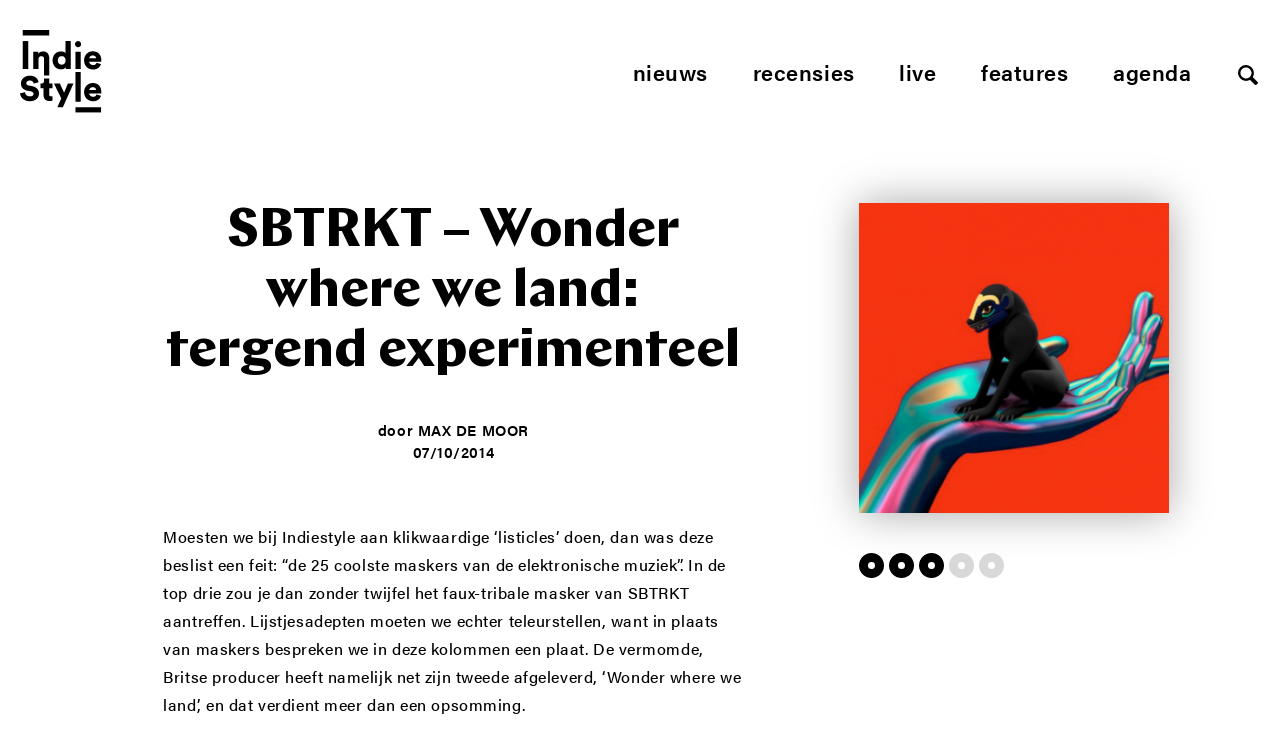

--- FILE ---
content_type: text/html; charset=UTF-8
request_url: https://www.indiestyle.be/album-reviews/sbtrkt-wonder-where-we-land-tergend-experimenteel
body_size: 13198
content:
<!--excerpt:  Dat de producer niet op veilig speelt valt te bewonderen, maar, eerlijk is eerlijk, bij momenten ook te betreuren. Zo zijn er overbodige opvulsels als ‘Day 5’ en ‘Osea’ (met de ambientstempel van Koreless) en ook eeuwige twijfelgevallen als ‘New york, new dorp’ en ‘Look away’. --><!DOCTYPE html>
<html lang="nl">
<head>
    <meta charset="utf-8">
    <meta http-equiv="X-UA-Compatible" content="IE=edge,chrome=1">
    <meta name="viewport" content="initial-scale=1">
    <title>SBTRKT – Wonder where we land: tergend experimenteel - Indiestyle</title>
	<meta name="description" content="Dat de producer niet op veilig speelt valt te bewonderen, maar, eerlijk is eerlijk, bij momenten ook te betreuren. Zo zijn er overbodige opvulsels als ‘D ... ">
    <meta name="author" content="Indiestyle">
    <meta property="og:title" content="SBTRKT – Wonder where we land: tergend experimenteel">
    <meta property="og:description" content="Dat de producer niet op veilig speelt valt te bewonderen, maar, eerlijk is eerlijk, bij momenten ook te betreuren. Zo zijn er overbodige opvulsels als ‘D ... ">
    <meta property="og:url" content="https://www.indiestyle.be/album-reviews/sbtrkt-wonder-where-we-land-tergend-experimenteel">
    <link rel="canonical" href="https://www.indiestyle.be/album-reviews/sbtrkt-wonder-where-we-land-tergend-experimenteel">    <meta property="og:site_name" content="Indiestyle">
    <meta property="og:image" content="https://www.indiestyle.be/wp-content/uploads/2014/07/Wonder-where-we-land-671x600.png">

    <meta property="twitter:title" content="SBTRKT – Wonder where we land: tergend experimenteel">
    <meta property="twitter:description" content="Dat de producer niet op veilig speelt valt te bewonderen, maar, eerlijk is eerlijk, bij momenten ook te betreuren. Zo zijn er overbodige opvulsels als ‘Day 5’ en ‘Osea’ (met de ambientstempel van Koreless) en ook eeuwige twijfelgevallen als ‘New york, new dorp’ en ‘Look away’.">
	<meta name="twitter:card" value="Dat de producer niet op veilig speelt valt te bewonderen, maar, eerlijk is eerlijk, bij momenten ook te betreuren. Zo zijn er overbodige opvulsels als ‘Day 5’ en ‘Osea’ (met de ambientstempel van Koreless) en ook eeuwige twijfelgevallen als ‘New york, new dorp’ en ‘Look away’.">
	<meta property="og:type" content="article" />
	<meta name="twitter:site" content="@indiestyle">

    <meta property="fb:page_id" content="208042979209050" />
    <meta name="google-site-verification" content="So2WSq2by0pcdxxtLnpEHuPrf-sNberjQ2x-t9KVuvk" />
    <link rel="shortcut icon" href="https://www.indiestyle.be/wp-content/themes/indiestyle2018/favicons/favicon.ico" />
    <link rel="icon" type="image/png" href="https://www.indiestyle.be/wp-content/themes/indiestyle2018/favicons/195x195image.png" />
    <link rel="apple-touch-icon-precomposed" href="https://www.indiestyle.be/wp-content/themes/indiestyle2018/favicons/apple-touch-icon-precomposed.png" />
    <link rel="apple-touch-icon-precomposed" sizes="114x114" href="https://www.indiestyle.be/wp-content/themes/indiestyle2018/favicons/apple-touch-icon-114x114-precomposed.png" />
    <link rel="apple-touch-icon-precomposed" sizes="72x72" href="https://www.indiestyle.be/wp-content/themes/indiestyle2018/favicons/apple-touch-icon-72x72-precomposed.png" />
    <link rel="apple-touch-icon-precomposed" sizes="144x144" href="https://www.indiestyle.be/wp-content/themes/indiestyle2018/favicons/apple-touch-icon-144x144-precomposed.png" />
    <link rel="stylesheet" href="https://www.indiestyle.be/wp-content/themes/indiestyle2018/style.css" />
	<meta name='robots' content='index, follow, max-image-preview:large, max-snippet:-1, max-video-preview:-1' />
	<style>img:is([sizes="auto" i], [sizes^="auto," i]) { contain-intrinsic-size: 3000px 1500px }</style>
	
	<!-- This site is optimized with the Yoast SEO plugin v25.7 - https://yoast.com/wordpress/plugins/seo/ -->
	<link rel="canonical" href="https://www.indiestyle.be/album-reviews/sbtrkt-wonder-where-we-land-tergend-experimenteel" />
	<meta property="og:locale" content="en_US" />
	<meta property="og:type" content="article" />
	<meta property="og:title" content="SBTRKT – Wonder where we land: tergend experimenteel - Indiestyle" />
	<meta property="og:description" content="Dat de producer niet op veilig speelt valt te bewonderen, maar, eerlijk is eerlijk, bij momenten ook te betreuren. Zo zijn er overbodige opvulsels als ‘Day 5’ en ‘Osea’ (met de ambientstempel van Koreless) en ook eeuwige twijfelgevallen als ‘New york, new dorp’ en ‘Look away’." />
	<meta property="og:url" content="https://www.indiestyle.be/album-reviews/sbtrkt-wonder-where-we-land-tergend-experimenteel" />
	<meta property="og:site_name" content="Indiestyle" />
	<meta property="article:publisher" content="https://www.facebook.com/indiestyle.be" />
	<meta property="article:published_time" content="2014-10-07T12:38:20+00:00" />
	<meta property="og:image" content="https://www.indiestyle.be/wp-content/uploads/2014/07/Wonder-where-we-land.png" />
	<meta property="og:image:width" content="671" />
	<meta property="og:image:height" content="600" />
	<meta property="og:image:type" content="image/png" />
	<meta name="author" content="Max De Moor" />
	<meta name="twitter:card" content="summary_large_image" />
	<meta name="twitter:creator" content="@Indiestyle" />
	<meta name="twitter:site" content="@Indiestyle" />
	<meta name="twitter:label1" content="Written by" />
	<meta name="twitter:data1" content="Max De Moor" />
	<meta name="twitter:label2" content="Est. reading time" />
	<meta name="twitter:data2" content="2 minutes" />
	<script type="application/ld+json" class="yoast-schema-graph">{"@context":"https://schema.org","@graph":[{"@type":"Article","@id":"https://www.indiestyle.be/album-reviews/sbtrkt-wonder-where-we-land-tergend-experimenteel#article","isPartOf":{"@id":"https://www.indiestyle.be/album-reviews/sbtrkt-wonder-where-we-land-tergend-experimenteel"},"author":{"name":"Max De Moor","@id":"https://www.indiestyle.be/#/schema/person/8051277e64b0cbe2bb38650cea79d72f"},"headline":"SBTRKT – Wonder where we land: tergend experimenteel","datePublished":"2014-10-07T12:38:20+00:00","mainEntityOfPage":{"@id":"https://www.indiestyle.be/album-reviews/sbtrkt-wonder-where-we-land-tergend-experimenteel"},"wordCount":503,"commentCount":0,"publisher":{"@id":"https://www.indiestyle.be/#organization"},"image":{"@id":"https://www.indiestyle.be/album-reviews/sbtrkt-wonder-where-we-land-tergend-experimenteel#primaryimage"},"thumbnailUrl":"https://www.indiestyle.be/wp-content/uploads/2014/07/Wonder-where-we-land.png","keywords":["democrazy","electronic","gent","melkweg","post-dubstep","sbtrkt","vooruit","wonder where we land"],"articleSection":["Album-reviews"],"inLanguage":"en-US","potentialAction":[{"@type":"CommentAction","name":"Comment","target":["https://www.indiestyle.be/album-reviews/sbtrkt-wonder-where-we-land-tergend-experimenteel#respond"]}]},{"@type":"WebPage","@id":"https://www.indiestyle.be/album-reviews/sbtrkt-wonder-where-we-land-tergend-experimenteel","url":"https://www.indiestyle.be/album-reviews/sbtrkt-wonder-where-we-land-tergend-experimenteel","name":"SBTRKT – Wonder where we land: tergend experimenteel - Indiestyle","isPartOf":{"@id":"https://www.indiestyle.be/#website"},"primaryImageOfPage":{"@id":"https://www.indiestyle.be/album-reviews/sbtrkt-wonder-where-we-land-tergend-experimenteel#primaryimage"},"image":{"@id":"https://www.indiestyle.be/album-reviews/sbtrkt-wonder-where-we-land-tergend-experimenteel#primaryimage"},"thumbnailUrl":"https://www.indiestyle.be/wp-content/uploads/2014/07/Wonder-where-we-land.png","datePublished":"2014-10-07T12:38:20+00:00","breadcrumb":{"@id":"https://www.indiestyle.be/album-reviews/sbtrkt-wonder-where-we-land-tergend-experimenteel#breadcrumb"},"inLanguage":"en-US","potentialAction":[{"@type":"ReadAction","target":["https://www.indiestyle.be/album-reviews/sbtrkt-wonder-where-we-land-tergend-experimenteel"]}]},{"@type":"ImageObject","inLanguage":"en-US","@id":"https://www.indiestyle.be/album-reviews/sbtrkt-wonder-where-we-land-tergend-experimenteel#primaryimage","url":"https://www.indiestyle.be/wp-content/uploads/2014/07/Wonder-where-we-land.png","contentUrl":"https://www.indiestyle.be/wp-content/uploads/2014/07/Wonder-where-we-land.png","width":671,"height":600},{"@type":"BreadcrumbList","@id":"https://www.indiestyle.be/album-reviews/sbtrkt-wonder-where-we-land-tergend-experimenteel#breadcrumb","itemListElement":[{"@type":"ListItem","position":1,"name":"Home","item":"https://www.indiestyle.be/"},{"@type":"ListItem","position":2,"name":"SBTRKT – Wonder where we land: tergend experimenteel"}]},{"@type":"WebSite","@id":"https://www.indiestyle.be/#website","url":"https://www.indiestyle.be/","name":"Indiestyle","description":"Eigenzinnig muziekmagazine","publisher":{"@id":"https://www.indiestyle.be/#organization"},"potentialAction":[{"@type":"SearchAction","target":{"@type":"EntryPoint","urlTemplate":"https://www.indiestyle.be/?s={search_term_string}"},"query-input":{"@type":"PropertyValueSpecification","valueRequired":true,"valueName":"search_term_string"}}],"inLanguage":"en-US"},{"@type":"Organization","@id":"https://www.indiestyle.be/#organization","name":"Indiestyle","url":"https://www.indiestyle.be/","logo":{"@type":"ImageObject","inLanguage":"en-US","@id":"https://www.indiestyle.be/#/schema/logo/image/","url":"https://www.indiestyle.be/wp-content/uploads/2018/12/logo.jpeg","contentUrl":"https://www.indiestyle.be/wp-content/uploads/2018/12/logo.jpeg","width":1500,"height":1500,"caption":"Indiestyle"},"image":{"@id":"https://www.indiestyle.be/#/schema/logo/image/"},"sameAs":["https://www.facebook.com/indiestyle.be","https://x.com/Indiestyle","https://www.instagram.com/indiestylebe","https://bsky.app/profile/indiestyle.bsky.social"]},{"@type":"Person","@id":"https://www.indiestyle.be/#/schema/person/8051277e64b0cbe2bb38650cea79d72f","name":"Max De Moor","url":"https://www.indiestyle.be/author/max-de-moor"}]}</script>
	<!-- / Yoast SEO plugin. -->


<link rel="alternate" type="application/rss+xml" title="Indiestyle &raquo; SBTRKT – Wonder where we land: tergend experimenteel Comments Feed" href="https://www.indiestyle.be/album-reviews/sbtrkt-wonder-where-we-land-tergend-experimenteel/feed" />
<script type="text/javascript">
/* <![CDATA[ */
window._wpemojiSettings = {"baseUrl":"https:\/\/s.w.org\/images\/core\/emoji\/16.0.1\/72x72\/","ext":".png","svgUrl":"https:\/\/s.w.org\/images\/core\/emoji\/16.0.1\/svg\/","svgExt":".svg","source":{"concatemoji":"https:\/\/www.indiestyle.be\/wp-includes\/js\/wp-emoji-release.min.js?ver=6.8.3"}};
/*! This file is auto-generated */
!function(s,n){var o,i,e;function c(e){try{var t={supportTests:e,timestamp:(new Date).valueOf()};sessionStorage.setItem(o,JSON.stringify(t))}catch(e){}}function p(e,t,n){e.clearRect(0,0,e.canvas.width,e.canvas.height),e.fillText(t,0,0);var t=new Uint32Array(e.getImageData(0,0,e.canvas.width,e.canvas.height).data),a=(e.clearRect(0,0,e.canvas.width,e.canvas.height),e.fillText(n,0,0),new Uint32Array(e.getImageData(0,0,e.canvas.width,e.canvas.height).data));return t.every(function(e,t){return e===a[t]})}function u(e,t){e.clearRect(0,0,e.canvas.width,e.canvas.height),e.fillText(t,0,0);for(var n=e.getImageData(16,16,1,1),a=0;a<n.data.length;a++)if(0!==n.data[a])return!1;return!0}function f(e,t,n,a){switch(t){case"flag":return n(e,"\ud83c\udff3\ufe0f\u200d\u26a7\ufe0f","\ud83c\udff3\ufe0f\u200b\u26a7\ufe0f")?!1:!n(e,"\ud83c\udde8\ud83c\uddf6","\ud83c\udde8\u200b\ud83c\uddf6")&&!n(e,"\ud83c\udff4\udb40\udc67\udb40\udc62\udb40\udc65\udb40\udc6e\udb40\udc67\udb40\udc7f","\ud83c\udff4\u200b\udb40\udc67\u200b\udb40\udc62\u200b\udb40\udc65\u200b\udb40\udc6e\u200b\udb40\udc67\u200b\udb40\udc7f");case"emoji":return!a(e,"\ud83e\udedf")}return!1}function g(e,t,n,a){var r="undefined"!=typeof WorkerGlobalScope&&self instanceof WorkerGlobalScope?new OffscreenCanvas(300,150):s.createElement("canvas"),o=r.getContext("2d",{willReadFrequently:!0}),i=(o.textBaseline="top",o.font="600 32px Arial",{});return e.forEach(function(e){i[e]=t(o,e,n,a)}),i}function t(e){var t=s.createElement("script");t.src=e,t.defer=!0,s.head.appendChild(t)}"undefined"!=typeof Promise&&(o="wpEmojiSettingsSupports",i=["flag","emoji"],n.supports={everything:!0,everythingExceptFlag:!0},e=new Promise(function(e){s.addEventListener("DOMContentLoaded",e,{once:!0})}),new Promise(function(t){var n=function(){try{var e=JSON.parse(sessionStorage.getItem(o));if("object"==typeof e&&"number"==typeof e.timestamp&&(new Date).valueOf()<e.timestamp+604800&&"object"==typeof e.supportTests)return e.supportTests}catch(e){}return null}();if(!n){if("undefined"!=typeof Worker&&"undefined"!=typeof OffscreenCanvas&&"undefined"!=typeof URL&&URL.createObjectURL&&"undefined"!=typeof Blob)try{var e="postMessage("+g.toString()+"("+[JSON.stringify(i),f.toString(),p.toString(),u.toString()].join(",")+"));",a=new Blob([e],{type:"text/javascript"}),r=new Worker(URL.createObjectURL(a),{name:"wpTestEmojiSupports"});return void(r.onmessage=function(e){c(n=e.data),r.terminate(),t(n)})}catch(e){}c(n=g(i,f,p,u))}t(n)}).then(function(e){for(var t in e)n.supports[t]=e[t],n.supports.everything=n.supports.everything&&n.supports[t],"flag"!==t&&(n.supports.everythingExceptFlag=n.supports.everythingExceptFlag&&n.supports[t]);n.supports.everythingExceptFlag=n.supports.everythingExceptFlag&&!n.supports.flag,n.DOMReady=!1,n.readyCallback=function(){n.DOMReady=!0}}).then(function(){return e}).then(function(){var e;n.supports.everything||(n.readyCallback(),(e=n.source||{}).concatemoji?t(e.concatemoji):e.wpemoji&&e.twemoji&&(t(e.twemoji),t(e.wpemoji)))}))}((window,document),window._wpemojiSettings);
/* ]]> */
</script>
	<style type="text/css">
	img.wp-smiley,
	img.emoji {
		display: inline !important;
		border: none !important;
		box-shadow: none !important;
		height: 1em !important;
		width: 1em !important;
		margin: 0 0.07em !important;
		vertical-align: -0.1em !important;
		background: none !important;
		padding: 0 !important;
	}
	</style>
	<link rel="https://api.w.org/" href="https://www.indiestyle.be/wp-json/" /><link rel="alternate" title="JSON" type="application/json" href="https://www.indiestyle.be/wp-json/wp/v2/posts/46374" /><link rel="EditURI" type="application/rsd+xml" title="RSD" href="https://www.indiestyle.be/xmlrpc.php?rsd" />
<meta name="generator" content="WordPress 6.8.3" />
<link rel='shortlink' href='https://www.indiestyle.be/?p=46374' />
<link rel="alternate" title="oEmbed (JSON)" type="application/json+oembed" href="https://www.indiestyle.be/wp-json/oembed/1.0/embed?url=https%3A%2F%2Fwww.indiestyle.be%2Falbum-reviews%2Fsbtrkt-wonder-where-we-land-tergend-experimenteel" />
<link rel="alternate" title="oEmbed (XML)" type="text/xml+oembed" href="https://www.indiestyle.be/wp-json/oembed/1.0/embed?url=https%3A%2F%2Fwww.indiestyle.be%2Falbum-reviews%2Fsbtrkt-wonder-where-we-land-tergend-experimenteel&#038;format=xml" />
<link rel="icon" href="https://www.indiestyle.be/wp-content/uploads/2018/12/cropped-logo-32x32.jpeg" sizes="32x32" />
<link rel="icon" href="https://www.indiestyle.be/wp-content/uploads/2018/12/cropped-logo-192x192.jpeg" sizes="192x192" />
<link rel="apple-touch-icon" href="https://www.indiestyle.be/wp-content/uploads/2018/12/cropped-logo-180x180.jpeg" />
<meta name="msapplication-TileImage" content="https://www.indiestyle.be/wp-content/uploads/2018/12/cropped-logo-270x270.jpeg" />
    <script>
        (function(d){var config={kitId: 'nfb1bzg',scriptTimeout: 3000,async: true},h=d.documentElement,t=setTimeout(function(){h.className=h.className.replace(/\bwf-loading\b/g,"")+" wf-inactive";},config.scriptTimeout),tk=d.createElement("script"),f=false,s=d.getElementsByTagName("script")[0],a;h.className+=" wf-loading";tk.src='https://use.typekit.net/'+config.kitId+'.js';tk.async=true;tk.onload=tk.onreadystatechange=function(){a=this.readyState;if(f||a&&a!="complete"&&a!="loaded")return;f=true;clearTimeout(t);try{Typekit.load(config)}catch(e){}};s.parentNode.insertBefore(tk,s)})(document);
    </script>
</head>
<body>
<div class="page__wrapper container">
    <header class="page__header">
        <a href="https://www.indiestyle.be/" class="header__logo">
            <svg width="82" height="83" viewBox="0 0 82 83" xmlns="http://www.w3.org/2000/svg" xmlns:xlink="http://www.w3.org/1999/xlink"><title>Page 1</title><defs><path id="a" d="M0 83h81.267V.137H0z"/></defs><g fill="none" fill-rule="evenodd"><path fill="#000" d="M2.732 39.005h5.537V11.073H2.732z"/><g transform="translate(0 -.137)"><path d="M23.439 27.12c-.45-.565-1.159-.849-2.128-.849-.876 0-1.569.284-2.076.848-.507.565-.761 1.285-.761 2.162v9.86h-5.258V21.947h5.085v1.972c.231-.415.531-.773.899-1.072.369-.3.768-.548 1.194-.746a6.77 6.77 0 0 1 2.716-.605c1.084 0 1.865.18 2.649.537a5.422 5.422 0 0 1 1.955 1.471c.518.622.9 1.348 1.142 2.178.242.832.363 1.72.363 2.665v17.414h-5.106V29.246c0-.854-.225-1.562-.674-2.127zm14.72 1.537c.208-.529.49-.973.847-1.33a3.412 3.412 0 0 1 1.246-.797 4.246 4.246 0 0 1 1.47-.259c.508 0 .998.086 1.47.26.474.173.889.438 1.247.795.357.358.639.802.847 1.331.207.532.31 1.154.31 1.87 0 .715-.103 1.337-.31 1.868-.208.531-.49.974-.847 1.331a3.577 3.577 0 0 1-1.246.813 4.002 4.002 0 0 1-1.471.277 4 4 0 0 1-1.47-.277 3.577 3.577 0 0 1-1.246-.813 3.824 3.824 0 0 1-.847-1.33c-.207-.532-.311-1.154-.311-1.869 0-.716.104-1.338.31-1.87m-.483 10.19c1.037.451 2.168.674 3.39.674 1.038 0 1.966-.19 2.785-.57.818-.382 1.424-.87 1.816-1.47 0 .345.017.68.053 1.002.035.324.063.542.086.658h5.052a22.16 22.16 0 0 1-.088-1.089 33.435 33.435 0 0 1-.051-1.99V11.21h-5.19v12.086a4.133 4.133 0 0 0-.501-.554 3.361 3.361 0 0 0-.882-.57 7.166 7.166 0 0 0-1.35-.45c-.531-.127-1.165-.19-1.902-.19-1.224 0-2.341.225-3.357.674a7.82 7.82 0 0 0-2.63 1.885 8.79 8.79 0 0 0-1.73 2.855c-.414 1.095-.621 2.277-.621 3.546 0 1.314.212 2.525.64 3.632.425 1.107 1.02 2.06 1.78 2.854a8.2 8.2 0 0 0 2.7 1.868m31.881-11.363a2.88 2.88 0 0 1 .657-.935 3.681 3.681 0 0 1 1.056-.691c.415-.185.9-.277 1.453-.277.622 0 1.147.092 1.574.277.427.185.779.415 1.056.69.276.279.477.589.605.936.127.346.202.68.224 1.004h-6.884c.023-.324.109-.658.259-1.004m-2.785 9.756a8.622 8.622 0 0 0 2.872 1.799 9.398 9.398 0 0 0 3.39.623c1.084 0 2.069-.145 2.958-.433a8.092 8.092 0 0 0 2.336-1.176 6.862 6.862 0 0 0 1.66-1.747 7.64 7.64 0 0 0 .969-2.11l-4.394-1.246a3.625 3.625 0 0 1-1.194 1.626c-.541.415-1.297.622-2.266.622-.506 0-.991-.08-1.453-.242a3.842 3.842 0 0 1-1.227-.691 3.626 3.626 0 0 1-.866-1.055 3.035 3.035 0 0 1-.363-1.332h11.97c.024-.047.046-.237.07-.571.023-.335.034-.687.034-1.055 0-2.79-.767-4.958-2.3-6.504-1.535-1.546-3.64-2.32-6.314-2.32a8.38 8.38 0 0 0-3.218.642 8.471 8.471 0 0 0-2.751 1.815c-.795.785-1.43 1.737-1.901 2.856-.474 1.117-.71 2.369-.71 3.753 0 1.452.242 2.745.726 3.875.485 1.129 1.142 2.088 1.972 2.87M17.298 58.954c-.6-.646-1.337-1.205-2.214-1.678-.877-.473-1.904-.814-3.079-1.02l-3.287-.623c-.853-.162-1.47-.445-1.85-.849-.382-.402-.57-.904-.57-1.505 0-.669.304-1.274.915-1.816s1.425-.812 2.44-.812c.737 0 1.36.11 1.868.328.506.22.916.484 1.227.795.311.313.542.647.693 1.004.15.358.248.674.294.951l4.912-1.383a9.265 9.265 0 0 0-.76-2.232c-.37-.772-.906-1.476-1.61-2.109-.704-.636-1.597-1.16-2.68-1.576-1.085-.415-2.387-.622-3.91-.622a9.615 9.615 0 0 0-3.357.588 9.138 9.138 0 0 0-2.8 1.626 7.644 7.644 0 0 0-1.92 2.491c-.474.968-.71 2.03-.71 3.182 0 1.823.587 3.38 1.763 4.671 1.177 1.293 2.814 2.135 4.913 2.526l3.356.623c.807.161 1.448.456 1.92.881.473.43.71.953.71 1.575 0 .761-.307 1.38-.916 1.851-.613.473-1.46.71-2.544.71-.83 0-1.557-.116-2.179-.347-.623-.229-1.142-.537-1.558-.917a3.82 3.82 0 0 1-.95-1.348 5.24 5.24 0 0 1-.4-1.61L0 63.52c.091.877.346 1.777.761 2.7.415.922 1.025 1.763 1.833 2.525.807.762 1.822 1.39 3.045 1.885 1.222.495 2.686.745 4.394.745 1.453 0 2.745-.226 3.875-.676 1.13-.449 2.081-1.038 2.854-1.765a7.281 7.281 0 0 0 1.747-2.472 7.172 7.172 0 0 0 .138-5.346 6.555 6.555 0 0 0-1.349-2.162m11.935-10.31h-5.137v2.215c0 .807-.218 1.476-.657 2.006-.438.532-1.107.797-2.006.797h-.866v4.6h3.046v7.369c0 1.73.506 3.086 1.52 4.066 1.017.98 2.855 1.469 4.655 1.469.83 0 1.465-.068 1.902-.207a14.7 14.7 0 0 0 .83-.277v-4.358a4.587 4.587 0 0 1-.605.12 5.61 5.61 0 0 1-.778.052c-.578 0-1.038-.122-1.384-.364-.346-.242-.52-.718-.52-1.435v-6.435h3.357v-4.6h-3.357v-5.018zm14.842 14.22l-4.187-9.203h-5.88l7.231 14.876-3.91 8.926h5.536l10.586-23.801h-5.57zM69.297 60.2c.022-.324.108-.658.259-1.004.15-.347.368-.657.657-.934a3.663 3.663 0 0 1 1.056-.692c.415-.184.9-.277 1.453-.277.622 0 1.147.093 1.574.277.426.185.778.415 1.056.692.276.277.477.587.605.934.127.346.2.68.224 1.004h-6.884zm3.356-7.059a8.376 8.376 0 0 0-3.218.641 8.471 8.471 0 0 0-2.751 1.815c-.795.785-1.43 1.737-1.902 2.856-.473 1.117-.71 2.37-.71 3.753 0 1.452.243 2.745.727 3.875s1.142 2.088 1.972 2.871a8.622 8.622 0 0 0 2.872 1.8 9.399 9.399 0 0 0 3.39.623c1.084 0 2.069-.146 2.958-.434a8.061 8.061 0 0 0 2.335-1.176 6.828 6.828 0 0 0 1.66-1.747 7.613 7.613 0 0 0 .97-2.11l-4.394-1.246a3.625 3.625 0 0 1-1.194 1.626c-.542.416-1.298.622-2.266.622-.507 0-.991-.08-1.453-.242a3.842 3.842 0 0 1-1.227-.69 3.613 3.613 0 0 1-.866-1.056 3.035 3.035 0 0 1-.363-1.332h11.97c.024-.047.046-.237.07-.57.022-.336.034-.687.034-1.056 0-2.79-.767-4.958-2.301-6.504-1.534-1.546-3.638-2.319-6.313-2.319zM56.876 17.125c.369.162.762.242 1.177.242.876 0 1.613-.298 2.215-.899a2.966 2.966 0 0 0 .899-2.179c0-.853-.3-1.58-.899-2.18-.602-.599-1.339-.899-2.215-.899a2.93 2.93 0 0 0-1.177.242 3.076 3.076 0 0 0-1.626 1.643 3.02 3.02 0 0 0-.242 1.194c0 .415.08.814.242 1.193a3.066 3.066 0 0 0 1.626 1.643" fill="#000"/><mask id="b" fill="#fff"><use xlink:href="#a"/></mask><path fill="#000" mask="url(#b)" d="M55.459 71.927h5.258V42.025h-5.258zm-.001-32.786h5.258V21.947h-5.258zM2.732 5.673h26.487V.137H2.732zM55.459 83h25.808v-5.537H55.459z"/></g></g></svg>
        </a>
        <nav class="header__nav">
            <ul class="nav nav__menu js-menu">
	            <li id="menu-item-107913" class="menu-item menu-item-type-post_type menu-item-object-page menu-item-107913"><a href="https://www.indiestyle.be/nieuws">Nieuws</a></li>
<li id="menu-item-107915" class="menu-item menu-item-type-post_type menu-item-object-page menu-item-107915"><a href="https://www.indiestyle.be/album-reviews">Recensies</a></li>
<li id="menu-item-107914" class="menu-item menu-item-type-post_type menu-item-object-page menu-item-107914"><a href="https://www.indiestyle.be/live">Live</a></li>
<li id="menu-item-107912" class="menu-item menu-item-type-post_type menu-item-object-page menu-item-107912"><a href="https://www.indiestyle.be/features">Features</a></li>
<li id="menu-item-135847" class="menu-item menu-item-type-post_type menu-item-object-page menu-item-135847"><a href="https://www.indiestyle.be/agenda">Agenda</a></li>
                <li><a href="#" class="js-open-search btn--search"></a></li>
            </ul>
            <ul class="nav nav--mobile">
                <li>
                    <a href="#" class="js-open-menu btn--mobile hamburger--3dy">
                        <div class="hamburger-box">
                            <div class="hamburger-inner"></div>
                        </div>
                    </a>
                </li>
                <li><a href="#" class="js-open-search btn--search"></a></li>
            </ul>
        </nav>
    </header><main class="page__content" role="main">
    <section class="page__section">
        <div class="column__wrapper post__content">
        <article class="post__article">
	                    <header class="post__header desktop-only">
                <div class="header__content">
                    <h1 class="post__title">SBTRKT – Wonder where we land: tergend experimenteel</h1>
                    <div class="header__footnote">
                                                <span>door <a class="footnote__name" href="https://www.indiestyle.be/author/max-de-moor">Max De Moor</a></span>
                        <time class="footnote__date">07/10/2014</time>
                    </div>
                </div>
            </header>
	                    <div class="article__content">
                <p>Moesten we bij Indiestyle aan klikwaardige ‘listicles’ doen, dan was deze beslist een feit: “de 25 coolste maskers van de elektronische muziek”. In de top drie zou je dan zonder twijfel het faux-tribale masker van SBTRKT aantreffen. Lijstjesadepten moeten we echter teleurstellen, want in plaats van maskers bespreken we in deze kolommen een plaat. De vermomde, Britse producer heeft namelijk net zijn tweede afgeleverd, ‘Wonder where we land’, en dat verdient meer dan een opsomming.</p>
<p>Even recapituleren: in 2011 is de dubstephype op haar commerciële hoogtepunt. Als brostep het Amerikaanse antwoord was op de oorspronkelijk donkere, Britse dubstep, dan was post-dubstep een welgemeende middenvinger van de innoverende Engelsen. SBTRKT’s clubhit ‘Wildfire’ is een wapenfeit, het gilletje van gastzangeres Yukimi Nagano een strijdkreet. Misschien lichtjes overdreven, maar Aaron Jerome –gestript van zijn dekmantel, gewoon een talentvolle, Britse bleekscheet- bewees met zijn anonieme debuut dat je ook zonder herrie deining kan veroorzaken op de dansvloer. Dat hij hierop ook de carrières van handlangers Jessie Ware en Sampha lanceerde is mooi meegenomen.</p>
<p>Intussen zijn we drie jaar verder. Dubstep en consoorten zijn versplinterd, verdampt en geïncorporeerd in duizend andere geluiden en SBTRKT is opnieuw aan zet. Na een redelijk nietszeggende intro (‘Day 1’) begint titelnummer ‘Wonder where we land’ vertrouwd met de soulvolle snik van Sampha. Halverwege ontspoort de elektronica echter in overstuurde blieps en tracht een piano het ritme te houden, en wanneer ook een beatboxer zich komt moeien geeft de R&amp;B-crooner het op: “Ooh, what the fuck is that?!” &#8211; ja, hij zingt het echt. Twee dingen worden duidelijk. Eén, er is ruimte voor humor, maar belangrijker, wanneer Jerome beweert dat hij de kaart van het experiment heeft getrokken, liegt hij er niet om.</p>
<p>Dat de producer niet op veilig speelt valt te bewonderen, maar, eerlijk is eerlijk, bij momenten ook te betreuren. Zo zijn er overbodige opvulsels als ‘Day 5’ en ‘Osea’ (met de ambientstempel van Koreless) en ook eeuwige twijfelgevallen als ‘New york, new dorp’ en ‘Look away’. Door de snelle, vocale ritmes van Ezra Koenig klinkt die eerste als een pesterig kinderrijmpje met een streepje funk en op die laatste betoont Chairliftzangeres Caroline Polachek zich dan weer totaal ontredderd. Beide songs schipperen compromisloos tussen fascinerend en tergend.</p>
<p>Er staan gelukkig ook topprestaties op deze plaat. Op ‘Higher’ weeft SBTRKT een sonisch tapijtje met de groeten van Crystal Castles. Aanstormend raptalent Raury gaat er Alladingewijs mee vliegen en laat de concurrentie ver onder zich. ‘Temporary view’, wederom met Sampha aan het roer, vat dan weer bondig het beste van de debuutplaat samen. Doorleefde vocalen, een blieperige groove en een sterke hook, meer moet dat niet zijn. We hopen stiekem dat Jerome dit nooit meer vergeet, anders dreigt hij overschaduwd te worden door zijn gasten. “De 25 beste SBTRKT-featurings”, zo een lijstje verdient hij niet.</p>
<p>De man live aan het werk zien kan binnenkort in Amsterdam (Melkweg, 16.11, <a href="http://www.melkweg.nl/nl">info &amp; tickets</a>) en Gent (Vooruit, via Democrazy, 17.11, <a href="http://www.democrazy.be/">info &amp; tickets</a>).</p>
<p><a href="http://sbtrkt.com/">SBTRKT website</a></p>
<p>Album verdeeld door <a href="http://www.beggars.com/">Beggars</a></p>

	                        </div>
            <footer class="article__footer">
	            		            <ul class="tag__list"><li><a href="https://www.indiestyle.be/tag/democrazy" rel="tag">democrazy</a></li><li><a href="https://www.indiestyle.be/tag/electronic" rel="tag">electronic</a></li><li><a href="https://www.indiestyle.be/tag/gent" rel="tag">gent</a></li><li><a href="https://www.indiestyle.be/tag/melkweg" rel="tag">melkweg</a></li><li><a href="https://www.indiestyle.be/tag/post-dubstep" rel="tag">post-dubstep</a></li><li><a href="https://www.indiestyle.be/tag/sbtrkt" rel="tag">sbtrkt</a></li><li><a href="https://www.indiestyle.be/tag/vooruit" rel="tag">vooruit</a></li><li><a href="https://www.indiestyle.be/tag/wonder-where-we-land" rel="tag">wonder where we land</a></li></ul>	                            <h4 class="social__title">Deel dit artikel</h4>
                <ul class="social__list">
                    <li><a class="link-button" href="https://twitter.com/intent/tweet?text=SBTRKT+%E2%80%93+Wonder+where+we+land%3A+tergend+experimenteel&url=https://www.indiestyle.be/album-reviews/sbtrkt-wonder-where-we-land-tergend-experimenteel">
                            <svg width="25" height="25" viewBox="0 0 25 25" xmlns="http://www.w3.org/2000/svg"><title>Twitter</title><path d="M12.5.5C5.872.5.5 5.872.5 12.5s5.372 12 12 12 12-5.372 12-12-5.372-12-12-12zm4.881 9.83c.005.102.006.205.006.305 0 3.125-2.376 6.726-6.723 6.726A6.67 6.67 0 0 1 7.04 16.3c.184.022.373.031.564.031a4.734 4.734 0 0 0 2.935-1.011 2.368 2.368 0 0 1-2.207-1.64 2.375 2.375 0 0 0 1.066-.041 2.366 2.366 0 0 1-1.896-2.318v-.029a2.37 2.37 0 0 0 1.07.296 2.363 2.363 0 0 1-.73-3.157 6.72 6.72 0 0 0 4.87 2.471 2.364 2.364 0 0 1 4.028-2.156 4.747 4.747 0 0 0 1.5-.574 2.375 2.375 0 0 1-1.038 1.309 4.748 4.748 0 0 0 1.357-.374 4.792 4.792 0 0 1-1.179 1.224z"/></svg>
                        </a>
                    </li><li><a class="link-button" href="http://www.facebook.com/sharer/sharer.php?u=https://www.indiestyle.be/album-reviews/sbtrkt-wonder-where-we-land-tergend-experimenteel&t=SBTRKT+%E2%80%93+Wonder+where+we+land%3A+tergend+experimenteel">
                            <svg width="25" height="25" viewBox="0 0 25 25" xmlns="http://www.w3.org/2000/svg"><title>Facebook</title><path d="M12.5.5C5.872.5.5 5.872.5 12.5s5.372 12 12 12 12-5.372 12-12-5.372-12-12-12zm2.842 8.293H13.54c-.214 0-.451.28-.451.655v1.302h2.256l-.341 1.857h-1.915v5.577h-2.13v-5.577h-1.93V10.75h1.93V9.658c0-1.568 1.088-2.842 2.58-2.842h1.804v1.977z"/></svg>
                        </a>
                    </li>
                </ul>
            </footer>
        </article>
                <sidebar class="post__sidebar">
                    <div class="sidebar__content">
                <div class="header__content mobile-only">
                    <h1 class="post__title">SBTRKT – Wonder where we land: tergend experimenteel</h1>
                    <div class="header__footnote">
			                                    <span>door <a class="footnote__name" href="https://www.indiestyle.be/author/max-de-moor">Max De Moor</a></span>
                        <time class="footnote__date">07/10/2014</time>
                    </div>
                </div>
                                <img class="sidebar__image" src="https://www.indiestyle.be/wp-content/uploads/2014/07/Wonder-where-we-land-340x340.png" />
                	                            <div class="review__score" title="Score: 3/5">
	                <svg width="25" height="25" viewBox="0 0 25 25" xmlns="http://www.w3.org/2000/svg"><path d="M12.5 25C5.596 25 0 19.404 0 12.5S5.596 0 12.5 0 25 5.596 25 12.5 19.404 25 12.5 25zm0-9a3.5 3.5 0 1 0 0-7 3.5 3.5 0 0 0 0 7z" fill-rule="evenodd"/></svg><svg width="25" height="25" viewBox="0 0 25 25" xmlns="http://www.w3.org/2000/svg"><path d="M12.5 25C5.596 25 0 19.404 0 12.5S5.596 0 12.5 0 25 5.596 25 12.5 19.404 25 12.5 25zm0-9a3.5 3.5 0 1 0 0-7 3.5 3.5 0 0 0 0 7z" fill-rule="evenodd"/></svg><svg width="25" height="25" viewBox="0 0 25 25" xmlns="http://www.w3.org/2000/svg"><path d="M12.5 25C5.596 25 0 19.404 0 12.5S5.596 0 12.5 0 25 5.596 25 12.5 19.404 25 12.5 25zm0-9a3.5 3.5 0 1 0 0-7 3.5 3.5 0 0 0 0 7z" fill-rule="evenodd"/></svg><svg width="25" height="25" viewBox="0 0 25 25" xmlns="http://www.w3.org/2000/svg"><path d="M12.5 25C5.596 25 0 19.404 0 12.5S5.596 0 12.5 0 25 5.596 25 12.5 19.404 25 12.5 25zm0-9a3.5 3.5 0 1 0 0-7 3.5 3.5 0 0 0 0 7z" fill="#D8D8D8" fill-rule="evenodd"/></svg><svg width="25" height="25" viewBox="0 0 25 25" xmlns="http://www.w3.org/2000/svg"><path d="M12.5 25C5.596 25 0 19.404 0 12.5S5.596 0 12.5 0 25 5.596 25 12.5 19.404 25 12.5 25zm0-9a3.5 3.5 0 1 0 0-7 3.5 3.5 0 0 0 0 7z" fill="#D8D8D8" fill-rule="evenodd"/></svg>                </div>
                                <ul class="details__list">
	                	                	                	                                </ul>
            </div>
                    </sidebar>
    </div>
    <footer class="post__footer">
                    <h2 class="section__title--basic">Gerelateerde artikels</h2>
            <div class="column__wrapper wrapper--four-col">
                                    <article id="post-151239" class="block block--teaser-small">
    <div class="block__image">
        <a class="block__link" href="https://www.indiestyle.be/live/in-beeld-tropical-fuck-storm-in-wintercircus">
            <img src="https://www.indiestyle.be/wp-content/uploads/2025/09/TropicalFuckStormWintercircusHannelore-Dieleman-1-of-1-2-340x226.jpg">
        </a>
    </div>
    <div class="block__content">
	            <a class="block__tag" href="/live">Live</a>
        <h2 class="block__title"><a href="https://www.indiestyle.be/live/in-beeld-tropical-fuck-storm-in-wintercircus">In beeld: Tropical Fuck Storm in Wintercircus</a></h2>
    </div>
</article>                                    <article id="post-148903" class="block block--teaser-small">
    <div class="block__image">
        <a class="block__link" href="https://www.indiestyle.be/nieuws/tune-yards-stelt-nieuw-album-voor-in-wintercircus">
            <img src="https://www.indiestyle.be/wp-content/uploads/2025/04/FB_IMG_1744292399227-340x226.jpg">
        </a>
    </div>
    <div class="block__content">
	            <a class="block__tag" href="/nieuws">Nieuws</a>
        <h2 class="block__title"><a href="https://www.indiestyle.be/nieuws/tune-yards-stelt-nieuw-album-voor-in-wintercircus">Tune-Yards stelt nieuw album voor in Wintercircus</a></h2>
    </div>
</article>                                    <article id="post-148781" class="block block--teaser-small">
    <div class="block__image">
        <a class="block__link" href="https://www.indiestyle.be/live/in-beeld-fat-dog-in-wintercircus">
            <img src="https://www.indiestyle.be/wp-content/uploads/2025/04/250403-PrettigePrentjes-FatDog-16-340x226.jpg">
        </a>
    </div>
    <div class="block__content">
	            <a class="block__tag" href="/live">Live</a>
        <h2 class="block__title"><a href="https://www.indiestyle.be/live/in-beeld-fat-dog-in-wintercircus">In Beeld: Fat Dog in Wintercircus</a></h2>
    </div>
</article>                                    <article id="post-148628" class="block block--teaser-small">
    <div class="block__image">
        <a class="block__link" href="https://www.indiestyle.be/nieuws/palmarium-palmt-plantentuin-gent-weer-in">
            <img src="https://www.indiestyle.be/wp-content/uploads/2025/03/maud-peeters-1-340x226.webp">
        </a>
    </div>
    <div class="block__content">
	            <a class="block__tag" href="/nieuws">Nieuws</a>
        <h2 class="block__title"><a href="https://www.indiestyle.be/nieuws/palmarium-palmt-plantentuin-gent-weer-in">Palmarium palmt Plantentuin Gent weer in</a></h2>
    </div>
</article>                            </div>
            </footer>
</section>
</main>

</div>
<footer class="page__footer">
    <section class="footer__newsletter">
        <div class="container">
            <h2 class="footer__title">Ontvang onze nieuwsbrief</h2>
            <form role="search" method="post" action="https://www.indiestyle.be/" class="form__newsletter">
                <input type="email" placeholder="Vul hier jouw emailadres in">
                <input class="btn btn--submit" type="submit" value="Inschrijven">
            </form>
        </div>
    </section>
    <section class="footer__info">
        <div class="container">
            <div class="column__wrapper">
                <div class="column--one-third">
                    <nav class="footer__nav">
                        <ul class="nav--block">
                            <li><a href="http://www.indiestyle.be/rss/?section=scale&amp;limit=30" title="RSS Feed">RSS</a></li>
                            <li><a href="https://www.indiestyle.be/privacybeleid">Privacybeleid</a></li>
                            <li><a href="https://www.indiestyle.be/gebruiksovereenkomst">Gebruiksovereenkomst</a></li>
                        </ul>
                    </nav>
                    <nav class="footer__nav">
                        <ul class="nav--block">
                            <li><a href="https://www.indiestyle.be/contacteer-ons/">Contacteer ons</a></li>
                            <li><a href="https://www.indiestyle.be/medewerker-worden/">Medewerker worden</a></li>
                            <li><a href="https://www.indiestyle.be/adverteren">Adverteren</a></li>
                        </ul>
                    </nav>
                </div>
                <div class="column--one-third">
                    <ul class="social__list">
                        <li>
                            <a href="https://www.facebook.com/indiestyle.be" target="_blank">
                                <svg width="25" height="25" viewBox="0 0 25 25" xmlns="http://www.w3.org/2000/svg"><title>Facebook</title><path d="M12.5.5C5.872.5.5 5.872.5 12.5s5.372 12 12 12 12-5.372 12-12-5.372-12-12-12zm2.842 8.293H13.54c-.214 0-.451.28-.451.655v1.302h2.256l-.341 1.857h-1.915v5.577h-2.13v-5.577h-1.93V10.75h1.93V9.658c0-1.568 1.088-2.842 2.58-2.842h1.804v1.977z"/></svg>
                            </a>
                        </li>
                        <li>
                            <a href="https://twitter.com/indiestyle" target="_blank">
                                <svg width="25" height="25" viewBox="0 0 25 25" xmlns="http://www.w3.org/2000/svg"><title>Twitter</title><path d="M12.5.5C5.872.5.5 5.872.5 12.5s5.372 12 12 12 12-5.372 12-12-5.372-12-12-12zm4.881 9.83c.005.102.006.205.006.305 0 3.125-2.376 6.726-6.723 6.726A6.67 6.67 0 0 1 7.04 16.3c.184.022.373.031.564.031a4.734 4.734 0 0 0 2.935-1.011 2.368 2.368 0 0 1-2.207-1.64 2.375 2.375 0 0 0 1.066-.041 2.366 2.366 0 0 1-1.896-2.318v-.029a2.37 2.37 0 0 0 1.07.296 2.363 2.363 0 0 1-.73-3.157 6.72 6.72 0 0 0 4.87 2.471 2.364 2.364 0 0 1 4.028-2.156 4.747 4.747 0 0 0 1.5-.574 2.375 2.375 0 0 1-1.038 1.309 4.748 4.748 0 0 0 1.357-.374 4.792 4.792 0 0 1-1.179 1.224z"/></svg>
                            </a>
                        </li>
                        <li>
                            <a href="https://www.instagram.com/indiestylebe" target="_blank">
                                <svg width="25" height="25" viewBox="0 0 25 25" xmlns="http://www.w3.org/2000/svg"><title>Instagram</title><path d="M12.412 14.898a2.489 2.489 0 0 0 2.486-2.485c0-.541-.176-1.04-.47-1.449a2.482 2.482 0 0 0-2.014-1.036c-.83 0-1.563.41-2.015 1.036-.294.408-.47.907-.47 1.448a2.486 2.486 0 0 0 2.483 2.486zm5.427-5.525V6.98l-.311.001-2.082.006.008 2.394z"/><path d="M12.413 0C5.568 0 0 5.569 0 12.413s5.569 12.413 12.413 12.413 12.413-5.569 12.413-12.413C24.826 5.568 19.258 0 12.413 0zm7.06 10.964v5.78a2.731 2.731 0 0 1-2.729 2.73H8.082a2.731 2.731 0 0 1-2.729-2.73V8.082a2.73 2.73 0 0 1 2.729-2.728h8.662a2.731 2.731 0 0 1 2.729 2.728v2.882z"/><path d="M16.274 12.413a3.866 3.866 0 0 1-3.861 3.861 3.866 3.866 0 0 1-3.861-3.861c0-.512.102-1.002.284-1.449H6.729v5.78c0 .747.606 1.352 1.353 1.352h8.661c.745 0 1.353-.605 1.353-1.352v-5.78h-2.108c.183.447.287.937.287 1.449z"/></svg>                            </a>
                        </li>
                        <li>
                            <a href="https://open.spotify.com/user/indiestylebe" target="_blank">
                                <svg width="25" height="25" viewBox="0 0 25 25" xmlns="http://www.w3.org/2000/svg"><title>Spotify</title><path d="M12.488 0C5.592 0 0 5.592 0 12.488c0 6.897 5.592 12.488 12.488 12.488 6.897 0 12.488-5.591 12.488-12.488C24.976 5.592 19.385 0 12.488 0zm5.768 19.808a.861.861 0 0 1-1.164.34 13.639 13.639 0 0 0-6.566-1.684c-1.375 0-2.733.204-4.034.607a.855.855 0 0 1-1.072-.567c-.14-.45.112-1.41.567-1.551a15.365 15.365 0 0 1 11.934 1.213c.415.226.566 1.228.335 1.642zm1.588-4.704c-.178.345-.528.901-.888.901a.954.954 0 0 1-.461-.114 17.13 17.13 0 0 0-7.967-1.939 17.17 17.17 0 0 0-4.566.612 1 1 0 0 1-1.23-.702c-.144-.536.17-1.446.703-1.59a19.336 19.336 0 0 1 13.979 1.486.997.997 0 0 1 .43 1.346zm.663-3.766c-.17 0-.345-.04-.509-.12a21.03 21.03 0 0 0-9.467-2.222c-1.733 0-3.46.211-5.135.625a1.144 1.144 0 0 1-1.386-.836c-.153-.611.222-1.353.835-1.504a23.586 23.586 0 0 1 5.684-.693c3.683 0 7.214.829 10.49 2.461.567.283.798.97.515 1.535-.203.4-.605.754-1.027.754z" fill="#010002"/></svg>
                            </a>
                        </li>
                    </ul>
                </div>
                <div class="column--one-third">
                    <p class="copyright">
                        &copy; Indiestyle 2026.<br />
                        Design <a href="https://www.evenbeeld.be" target="_blank">Evenbeeld</a>.
                        Development <a href="https://www.sennetorfs.be" target="_blank">Senne Torfs</a>.
                    </p>
                </div>
            </div>
        </div>
    </section>
</footer>
<div class="page__search js-search-form">
    <form role="search" method="get" class="search-form" action="https://www.indiestyle.be/">
        <input type="search" class="js-search-field" placeholder="Zoekterm" value="" name="s" title="Search for:" />
        <input type="submit" class="btn--submit" value="Zoeken" />
    </form>
</div>
<!-- Global site tag (gtag.js) - Google Analytics -->
<script async src="https://www.googletagmanager.com/gtag/js?id=UA-5339770-1"></script>
<script>
  window.dataLayer = window.dataLayer || [];
  function gtag(){dataLayer.push(arguments);}
  gtag('js', new Date());

  gtag('config', 'UA-5339770-1');
</script>

<script>
    jQuery(document).ready(function($) {
        function rotateHighlights() {
            var posts = $('.highlighted-post');
            var index = 0;

            setInterval(function() {
                // Hide all posts
                posts.removeClass('active');

                // Show current post
                $(posts[index]).addClass('active');

                // Move to the next post
                index++;
                if (index >= posts.length) {
                    index = 0;
                }
            }, 5000); // 5000 milliseconds = 5 seconds
        }

        rotateHighlights();
    });
</script>


<script type="text/javascript" src="https://www.indiestyle.be/wp-content/themes/indiestyle2018/js/dist/plugins.js?ver=6.8.3" id="plugins-js"></script>
<script type="text/javascript" src="https://www.indiestyle.be/wp-content/themes/indiestyle2018/js/dist/main.js?ver=6.8.3" id="main-js"></script>
<script type="text/javascript" src="https://www.indiestyle.be/wp-includes/js/jquery/jquery.min.js?ver=3.7.1" id="jquery-core-js"></script>
<script type="text/javascript" src="https://www.indiestyle.be/wp-includes/js/jquery/jquery-migrate.min.js?ver=3.4.1" id="jquery-migrate-js"></script>
<script type="speculationrules">
{"prefetch":[{"source":"document","where":{"and":[{"href_matches":"\/*"},{"not":{"href_matches":["\/wp-*.php","\/wp-admin\/*","\/wp-content\/uploads\/*","\/wp-content\/*","\/wp-content\/plugins\/*","\/wp-content\/themes\/indiestyle2018\/*","\/*\\?(.+)"]}},{"not":{"selector_matches":"a[rel~=\"nofollow\"]"}},{"not":{"selector_matches":".no-prefetch, .no-prefetch a"}}]},"eagerness":"conservative"}]}
</script>
<style id='wp-emoji-styles-inline-css' type='text/css'>

	img.wp-smiley, img.emoji {
		display: inline !important;
		border: none !important;
		box-shadow: none !important;
		height: 1em !important;
		width: 1em !important;
		margin: 0 0.07em !important;
		vertical-align: -0.1em !important;
		background: none !important;
		padding: 0 !important;
	}
</style>
<link rel='stylesheet' id='wp-block-library-css' href='https://www.indiestyle.be/wp-includes/css/dist/block-library/style.min.css?ver=6.8.3' type='text/css' media='all' />
<link rel='stylesheet' id='classic-theme-styles-css' href='https://www.indiestyle.be/wp-includes/css/classic-themes.min.css?ver=6.8.3' type='text/css' media='all' />
<link rel='stylesheet' id='wp-polls-css' href='https://www.indiestyle.be/wp-content/plugins/wp-polls/polls-css.css?ver=2.77.3' type='text/css' media='all' />
<style id='wp-polls-inline-css' type='text/css'>
.wp-polls .pollbar {
	margin: 1px;
	font-size: 6px;
	line-height: 8px;
	height: 8px;
	background-image: url('https://www.indiestyle.be/wp-content/plugins/wp-polls/images/default/pollbg.gif');
	border: 1px solid #c8c8c8;
}

</style>
<script type="text/javascript" id="wp-polls-js-extra">
/* <![CDATA[ */
var pollsL10n = {"ajax_url":"https:\/\/www.indiestyle.be\/wp-admin\/admin-ajax.php","text_wait":"Your last request is still being processed. Please wait a while ...","text_valid":"Please choose a valid poll answer.","text_multiple":"Maximum number of choices allowed: ","show_loading":"1","show_fading":"1"};
/* ]]> */
</script>
<script type="text/javascript" src="https://www.indiestyle.be/wp-content/plugins/wp-polls/polls-js.js?ver=2.77.3" id="wp-polls-js"></script>
</body>
</html>